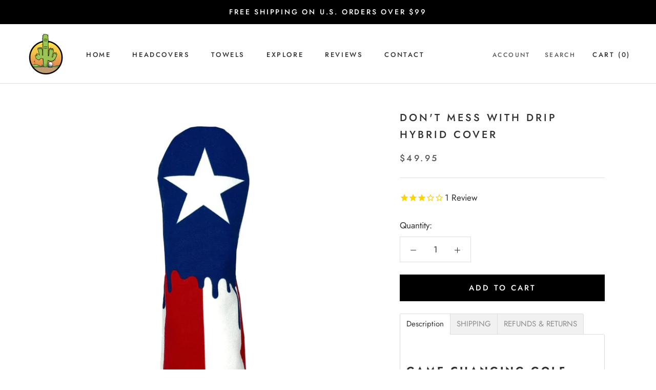

--- FILE ---
content_type: text/javascript
request_url: https://wearitgolf.com/cdn/shop/t/7/assets/custom.aio.min.js?v=39235452476664390131695410644
body_size: -602
content:
/*
Generated time: September 18, 2023 09:40
This file was created by the app developer. Feel free to contact the original developer with any questions. It was minified (compressed) by AVADA. AVADA do NOT own this script.
*/


--- FILE ---
content_type: text/javascript
request_url: https://wearitgolf.com/cdn/shop/t/7/assets/candyrack-config.aio.min.js?v=149749185098996218271695410644
body_size: -669
content:
/*
Generated time: September 18, 2023 09:40
This file was created by the app developer. Feel free to contact the original developer with any questions. It was minified (compressed) by AVADA. AVADA do NOT own this script.
*/
CANDYRACK_DOCUMENT_LISTENER=!0;